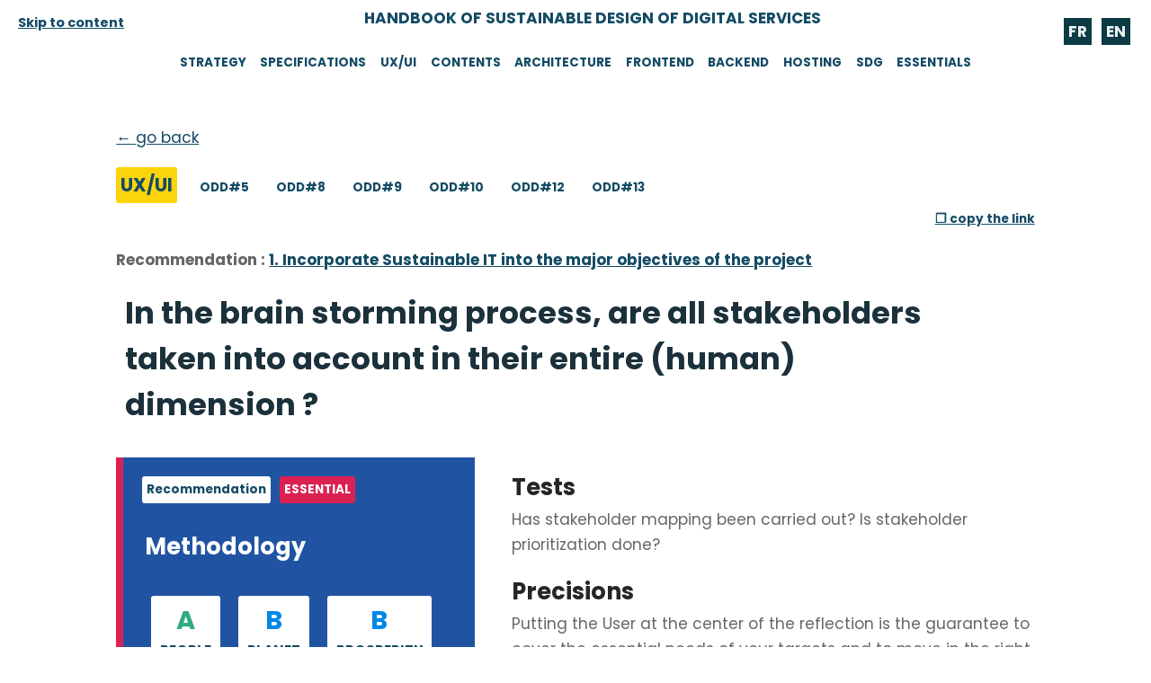

--- FILE ---
content_type: text/html; charset=UTF-8
request_url: https://gr491.isit-europe.org/en/crit.php?id=1-3002-uxui-putting-the-user-at-the-center-of
body_size: 3601
content:

<!DOCTYPE html>
<html lang="en">
    <head>
        <meta charset="utf-8">
        <title>Family Ux/Ui - Recommendation n°1 | GR491</title>
        <meta name="description" content="In the brain storming process, are all stakeholders taken into account in their entire (human) dimension&nbsp;?" />
        <meta name="robots" content="index, follow">
        <link rel="shortcut icon" href="../medias/favicon.ico">
        <meta name="viewport" content="width=device-width, initial-scale=1.0">
        <link rel="stylesheet" href="../style.css">
        <script type="text/javascript" src="../jquery-3.6.0.min.js"></script>
        <script type="text/javascript" src="../ifs-scripts.js"></script>

        <meta property="og:title" content="Family Ux/Ui - Recommendation n°1 | GR491" />
        <meta property="og:type" content="website" />
        <meta property="og:image" content="https://gr491.isit-europe.org/medias/gr491-inr-en.jpg" />
        <meta property="og:url" content="https://gr491.isit-europe.org/en/crit.php" />
        <meta property="og:description" content="In the brain storming process, are all stakeholders taken into account in their entire (human) dimension&nbsp;?" />

        <script type="text/javascript" src="../tarteaucitron/tarteaucitron.js"></script>
                 
        <script>
            tarteaucitron.user.matomoId = 4;
            (tarteaucitron.job = tarteaucitron.job || []).push('matomo');

            tarteaucitron.user.matomoHost = 'https://analytics.academie-nr.org';
        </script>

        <!-- Matomo -->
        <script>
          var _paq = window._paq = window._paq || [];
          /* tracker methods like "setCustomDimension" should be called before "trackPageView" */
          _paq.push(['trackPageView']);
          _paq.push(['enableLinkTracking']);
          (function() {
            var u="//analytics.academie-nr.org/";
            _paq.push(['setTrackerUrl', u+'matomo.php']);
            _paq.push(['setSiteId', '7']);
            var d=document, g=d.createElement('script'), s=d.getElementsByTagName('script')[0];
            g.async=true; g.src=u+'matomo.js'; s.parentNode.insertBefore(g,s);
          })();
        </script>
        <!-- End Matomo Code --> 

    </head>



<body id="fiche-bonne-pratique">
    <header>
	<a href="#main-container" id="aller-au-contenu">Skip to content</a>
	<div id="lang"><a href="https://gr491.isit-europe.org" title="Accéder à la version française">FR</a> <a href="https://gr491.isit-europe.org/en" title="Access the English Version">EN</a></div>
	<p id="titre-site"><a rel="home" href="https://gr491.isit-europe.org/en">Handbook of Sustainable Design of Digital Services </a></p> 
	<a href="#" class="burger-menu"><span>&#8803;</span> MENU</a>
	<nav id="menu-principal">
		<ul class="top-menu">
			<li><a href="./?famille=strategy">Strategy</a></li>
			<li><a href="./?famille=specifications">Specifications</a></li>
			<li><a href="./?famille=uxui">Ux/Ui</a></li>
			<li><a href="./?famille=contents">Contents</a></li>
			<li><a href="./?famille=architecture">Architecture</a></li>
			<li><a href="./?famille=frontend">Frontend</a></li>
			<li><a href="./?famille=backend">Backend</a></li>
			<li><a href="./?famille=hosting">Hosting</a></li>
			<li><a href="./odd.php">SDG</a></li>
			<li><a href="./incontournables.php">Essentials</a></li>
		</ul>
	</nav>
</header>	
<main id="main-container"> 
    
    
	
	<div class="conteneur-bp">
		<a href="https://gr491.isit-europe.org/en?famille=uxui">&#8592; go back</a>
		<div class="odd">
			<span class="la-famille">Ux/Ui</span>&nbsp; &nbsp;
			
	    			<span>
	    				<a href="https://gr491.isit-europe.org/odd.php?odd=5">
	    					ODD#5
	    				</a>
					</span>&nbsp; &nbsp;
	    			<span>
	    				<a href="https://gr491.isit-europe.org/odd.php?odd=8">
	    					ODD#8
	    				</a>
					</span>&nbsp; &nbsp;
	    			<span>
	    				<a href="https://gr491.isit-europe.org/odd.php?odd=9">
	    					ODD#9
	    				</a>
					</span>&nbsp; &nbsp;
	    			<span>
	    				<a href="https://gr491.isit-europe.org/odd.php?odd=10">
	    					ODD#10
	    				</a>
					</span>&nbsp; &nbsp;
	    			<span>
	    				<a href="https://gr491.isit-europe.org/odd.php?odd=12">
	    					ODD#12
	    				</a>
					</span>&nbsp; &nbsp;
	    			<span>
	    				<a href="https://gr491.isit-europe.org/odd.php?odd=13 ">
	    					ODD#13 
	    				</a>
					</span>&nbsp; &nbsp;    		<div class="lien-famille">
    			<a class="lien-a-copier" href="https://gr491.isit-europe.org/en/crit.php?id=1-3002-uxui-putting-the-user-at-the-center-of">&#10064; copy the link</a>
    		</div>	

		</div>
		<div class="entete-reco-crit"><p>
			Recommendation : <a href="https://gr491.isit-europe.org?famille=uxui&num_reco=1">
			1. Incorporate Sustainable IT into the major objectives of the project</a>
		</p></div>
		<h1>In the brain storming process, are all stakeholders taken into account in their entire (human) dimension&nbsp;? </h1>  
		<div id="container-fiche">
			<div id="chapeau" class="chapeau-type-recommandation bp-incontournable">
				<div class="odd">
					<span>Recommendation</span>&nbsp;
										<span class="incontournable">Essential</span>
									</div>
		
				<h2>Methodology</h2>
				<div class="impacts">
					<p><span class="impact-vert">A</span> People </p>
					<p><span class="impact-bleu">B</span> Planet </p>
					<p><span class="impact-bleu">B</span> Prosperity </p>
				</div>

				<div class="priorite-recurrence">
					<div class="difficulte">
						<h3>Difficulty</h3>
						<p>***</p>
					</div>
					<div class="priorite">
						<h3>Priority</h3>
						<p>High</p>
					</div>
					<div class="recurrence">
						<h3>Récurrence</h3>
						<p>OnUpdate</p>
					</div>
				</div>

			</div>
			<div id="texte-fiche">
				<h2>Tests</h2>
				<p>Has stakeholder mapping been carried out?

Is stakeholder prioritization done?</p>
								<h2>Precisions</h2>
				<p>Putting the User at the center of the reflection is the guarantee to cover the essential needs of your targets and to move in the right direction. By Users, we mean not only the end users of the service or product but also the various stakeholders of the project. Taking into consideration  your users with a human and empathetic dimension allows you to enlarge  yourcogitation and go beyond the economic and technological aspects of the project.</p>

									<h2>Use Case</h2>
					<p>Users profiles match all human dimensions to be corvered by sust. IT, to avoid digital exclusion</p>
				
				<div id="infos-complementaires">
					<p> Stakeholders map template


 Human-Centered Design</p>
				</div>
			</div>
		</div>

		<h2 id="elements-complementaires">Additional elements</h2>
		<div class="acteurs-metiers">
						<div>
				<h3>Operational issues related to the project</h3>
				<ul>
				
					<li>
						<a href="https://gr491.isit-europe.org/?tag=COM&famille=uxui">Communication</a>
					</li>
					<li>
						<a href="https://gr491.isit-europe.org/?tag=METH&famille=uxui">Methodology</a>
					</li>	
				</ul>	
			</div>
									<div>
				<h3>Posts</h3>
				<ul>
				
					<li>
						<a href="https://gr491.isit-europe.org/?acteur=Designer&famille=uxui">UX/UI Design</a>
					</li>
					<li>
						<a href="https://gr491.isit-europe.org/?acteur=ProductOwner&famille=uxui">Product Owner</a>
					</li>	
				</ul>
			</div>
						<div>
				<h3>Rule for assessing the level of compliance of the criterion</h3>
				<p>Formalisés = 100 ; prévus = 75 ; Identifiés = 50 ; Non = 0 / 100</p>

				<h4>Life cycle</h4>
				<p>Conception</p>
			</div>				
		</div>


	</div> <!-- fin div container -->
			<h2 class="autres">7 other criteria related to the recommendation: Incorporate Sustainable IT into the major objectives of the project</h2>
	<div class="container">
		
		<a class="card3 dif-3" href="crit.php?id=1-3003-uxui-every-design-decision-has-an-impact.-if">
			<div class="odd">
				<span class="css-recommandation">Recommendation</span>
								<span class="incontournable">Essential</span>
							</div>
						<h3>Methodology</h3>
						<p class="small type-recommandation">Is the planet taken into account in the brain storming process, in order  to integrate the ecological dimension (planet centric design)&nbsp;?</p>
			<div class="dimmer"></div>
			<div class="go-corner incontournable" href="#">
			  <div class="go-arrow">
			    &#10142;
			  </div>
			</div>
		</a>    		
	
		<a class="card3 dif-3" href="crit.php?id=1-3004-uxui-responsible-digital--can-be-considered-as">
			<div class="odd">
				<span class="css-recommandation">Recommendation</span>
								<span class="incontournable">Essential</span>
							</div>
						<h3>Methodology</h3>
						<p class="small type-recommandation">Are the extra-financial added value of sustainble digital technology valued in the business model&nbsp;?</p>
			<div class="dimmer"></div>
			<div class="go-corner incontournable" href="#">
			  <div class="go-arrow">
			    &#10142;
			  </div>
			</div>
		</a>    		
	
		<a class="card3 " href="crit.php?id=1-3005-uxui-a-sustainable-it-approach-must-be-systemic">
			<div class="odd">
				<span class="css-conseil">Advice</span>
							</div>
						<h3>Project Resources</h3>
						<p class="small type-conseil">Is a sustainable IT process planned at the level of project governance&nbsp;?</p>
			<div class="dimmer"></div>
			<div class="go-corner " href="#">
			  <div class="go-arrow">
			    &#10142;
			  </div>
			</div>
		</a>    		
	
		<a class="card3 dif-2" href="crit.php?id=1-3006-uxui-the-aim-of-continual-improvement-allows-to">
			<div class="odd">
				<span class="css-recommandation">Recommendation</span>
							</div>
						<h3>Project Resources</h3>
						<p class="small type-recommandation">Are Sustainable IT improvements identified and systematically planned&nbsp;?</p>
			<div class="dimmer"></div>
			<div class="go-corner " href="#">
			  <div class="go-arrow">
			    &#10142;
			  </div>
			</div>
		</a>    		
	
		<a class="card3 dif-2" href="crit.php?id=1-3007-uxui-for-the-sustainable-it-issue-to-be">
			<div class="odd">
				<span class="css-recommandation">Recommendation</span>
							</div>
						<h3>Project Resources</h3>
						<p class="small type-recommandation">For the Sustainable IT aspects, do the project managers (project manager, product owner, etc.) have the same prerogatives as the business aspects&nbsp;?</p>
			<div class="dimmer"></div>
			<div class="go-corner " href="#">
			  <div class="go-arrow">
			    &#10142;
			  </div>
			</div>
		</a>    		
	
		<a class="card3 dif-2" href="crit.php?id=1-3008-uxui-a-sustainable-it-knowledge-and-skills-base">
			<div class="odd">
				<span class="css-recommandation">Recommendation</span>
							</div>
						<h3>Project Resources</h3>
						<p class="small type-recommandation">Is the deliverables's output (documentary production included) used upstream of the project and is it produced to allow it to be reused in subsequent projects&nbsp;?</p>
			<div class="dimmer"></div>
			<div class="go-corner " href="#">
			  <div class="go-arrow">
			    &#10142;
			  </div>
			</div>
		</a>    		
	
		<a class="card3 " href="crit.php?id=1-3009-uxui-depending-on-the-organizations-level-of-maturity">
			<div class="odd">
				<span class="css-conseil">Advice</span>
							</div>
						<h3>Project Resources</h3>
						<p class="small type-conseil">Is a budget on the 3Ps axes associated and monitored during the project&nbsp;?</p>
			<div class="dimmer"></div>
			<div class="go-corner " href="#">
			  <div class="go-arrow">
			    &#10142;
			  </div>
			</div>
		</a>    		
		</div> <!-- fin div container -->

	</main>
	<footer>
		<p>
			&copy; Institute for Sustainable IT UE 2021 - <a href="https://www.etalab.gouv.fr/wp-content/uploads/2017/04/ETALAB-Licence-Ouverte-v2.0.pdf" title="Link to a PDF file - new tab" target="_blank">Handbook under Open Version 2.0 License - Etalab</a><br /><br />
			<a href="../toutes-les-contributions.php" title="Lien vers contenu en français">The Contributors</a> &nbsp;|&nbsp; 
			<a href="mentions-legales.php">Legal notice</a> &nbsp;|&nbsp; 
			<a href="https://gr491.isit-europe.org/en" title="Access the English Version">EN</a> &nbsp;|&nbsp; 
			<a href="https://gr491.isit-europe.org" title="Accéder à la version française">FR</a> &nbsp;|&nbsp; 
			<a href="https://isit-europe.org" target="_blank" title="Access ISIT Europe - New tab">ISIT Europe</a>
						</p>
			<p>This tool is intended to evolve with your suggestions, do not hesitate to send us your feedback to optimise GR491 by writing to the address: gr491 [@] institutnr.org</p>
	</footer>

</body>
</html>







--- FILE ---
content_type: text/css
request_url: https://gr491.isit-europe.org/style.css
body_size: 3710
content:
@import url("https://fonts.googleapis.com/css?family=Poppins:400,700");
* {box-sizing: border-box;}

html,
body {
  height: 100%;
  font-family: "Poppins", sans-serif;
  font-size: 17px;
  margin:0;
  padding:0;
  color:#1b313b;
  background:#fff;
}

img {max-width:100%}
a {text-decoration:underline;color:#144b65;transition: all 0.3s ease-out;}
h1, h2 {padding:1%;}

#main-container-upload, #main-container {
  margin:50px auto;
  width:95%;
  max-width:1500px;
}

#main-container-upload {margin:10px auto 50px;}

.container, .container-meta {
  width: 100%;
  height: 100%;
  display: flex;
  flex-wrap: wrap;
  align-items: stretch;
  justify-content:flex-start;
}

h3, .conteneur-bp #texte-fiche h2 {
  color: #262626;
  font-size: 17px;
  line-height: 24px;
  font-weight: 700;
  margin-bottom: 4px;
  padding:0;
}
.conteneur-bp h3, .conteneur-bp #texte-fiche h2 {font-size: 1.5rem;}
h3.upload-succes {color:#54cd76;font-size:1.5rem;font-weight:bold;padding:1% 1% 3% 1%;}
h3.upload-succes span {color:#ffb200;text-transform:uppercase;font-size:1.8rem;}

p {
  font-size: 17px;
  font-weight: 400;
  line-height: 20px;
  color: #666666;
}
p.small {
  font-size: 14px;
}

p.small-bas-droite {
  font-size:0.7rem;
  text-align:right;
  font-style: italic;
  width:70%;
  float:right;
  font-weight:bold;
  line-height:0.8rem;
}

header {top:0px;margin:0 auto;width:100%;}

a#aller-au-contenu {float:left;display:block;font-size:0.85rem;font-weight:bold;margin-left:20px;margin-top:5px;}
a#aller-au-contenu:hover {color:#23a6ad;}

.top-menu, .top-menu li {margin:0;list-style: none;padding:0;}
.top-menu {width:100%;margin:0 auto;padding:10px 15% 10px 15%;}
.top-menu {display:flex;justify-content:space-around;}
.top-menu li {text-transform:uppercase;font-size:0.8rem;font-weight:bold;}
.top-menu li a {text-decoration: none;color:#144b65;transition: all 0.2s ease-out;}
.top-menu li a:hover {text-decoration: underline;color:#23a6ad;}


.sous-menu {position:relative;width:70%;margin:0;padding:0px 0 20px 0;}
.sous-menu li {background:#fff;border-radius:3px;padding:4px 7px;}
.sous-menu li a {font-weight:400;}

p#titre-site {text-align:center;margin:10px 0 0 0;font-size:1rem;text-transform: uppercase;font-weight:bold;}
p#titre-site a {color:#144b65;text-decoration:none;transition: all 0.2s ease-out;}
p#titre-site a:hover {color:#00838d;}

#lang {float:right;margin-top:10px;margin-right:20px;}
#lang a {text-decoration:none;display:inline-block;background:#0c3b44;color:#ecf1f1;padding:2px 5px;margin:0 3px;font-weight:bold;transition: all 0.2s ease-out;}
#lang a:hover {background:#3e808d;}

.login-page #main-container {text-align:center;margin:20px auto;}

.login-page form {margin:0 auto;width:70%;text-align:center;}
.login-page input {
  display:block;
  margin:10px auto;
  padding:10px;
  width:250px;
}

.login-page input.box-button {
  margin-top:25px;
  width:200px;
  padding:15px 0 12px 0;
  background:#007897;
  color:#fff;
  border:none;
  font-size:1.1rem;
  line-height:1.1rem;
  font-weight:bold;
  text-transform: uppercase;
  cursor: pointer;
}

.login-page input.box-button:hover {background:#144b65;transition: all 0.3s ease-out;}

.go-corner {
  display: flex;
  align-items: center;
  justify-content: center;
  position: absolute;
  width: 32px;
  height: 32px;
  overflow: hidden;
  top: 0;
  right: 0;
  background-color: #00838d;
  border-radius: 0 4px 0 32px;
}

#container-familles .card3 .go-corner.incontournable, .go-corner.incontournable {background-color:#db2151;}
#container-familles .card3 .go-corner.incontournable .go-arrow {color:#fff;}
.go-arrow {
  margin-top: -4px;
  margin-right: -4px;
  color: white;
  font-family: courier, sans;
  font-size:17px;
}


.card3 {
  display: block;
  top: 0px;
  position: relative;
  width:23%;
  background-color: #f2f8f9;
  border-radius: 6px;
  padding: 32px 24px;
  margin: 1%;
  text-decoration: none;
  overflow: hidden;
  border: 1px solid #f2f8f9;
  transition: all 0.3s ease-out;
}

.card3 .odd span {
  color:#fff;
  font-size:0.7rem;
  font-weight:normal;
}
.card3 .odd span.incontournable {text-transform:none;}
.card3 .odd span.css-recommandation {background:#2054a2;}
.card3 .odd span.css-conseil {background:#0b8e76;}

.card3 .go-corner {opacity: 0.7;transition: all 0.3s ease-out;}
.card3:hover {border: 1px solid #00838d;z-index: 500;}
.card3:hover p {color: #00838d;}
.card3:hover .go-corner {transition: opactiy 0.3s linear;opacity: 1;}

#container-familles .card3 {width:31.3333333%;background:#0c3b44;}
#container-familles .card3:hover {background:#3e808d;}
#container-familles .card3:hover p {color: #d2e7eb;}
#container-familles .card3 p {color: #ecf1f1;}
#container-familles .card3 h2 {color: #ecc706;font-size:1.2rem;}
#container-familles .card3 .go-corner {background-color:#ecf1f1;opacity:1;}
#container-familles .card3 .go-arrow {color:#3e808d;}

#container-familles .card3.bgd-1 {background:#3e808d;}
#container-familles .card3.bgd-2 {background:#0c3b44;}
#container-familles .card3.bgd-1:hover {background:#2c6a76;}
#container-familles .card3.bgd-2:hover {background:#185864;}

#container-familles .card3.bgd-1 .famille-carte span {background:#fcd40c;color:#144b65;text-transform: uppercase;}
#container-familles .card3.bgd-2 .famille-carte span {background:#fcd40c;color:#144b65;text-transform: uppercase;}
#container-familles .odd-card h2 {color: #fff;}

.recommandation {
  background:#2b7c86;
  padding:2% 2%;
  margin:0.5% 0.5%;
}

.recommandation h2 {color:#fff;}

.incontournables-famille {float:right;margin-bottom:10px;}
.famille {clear:both;}

.entete-famille {display:flex;justify-content: space-between;align-items:center;border-left:3px solid #0c3b44;margin-left:2%;width:98%;}
.entete-famille {font-size:0.8rem;}
.incontournables-famille a {transition: all 0.3s ease-out;font-weight:bold;font-size:0.9rem;}
.incontournables-famille a:hover {color:#23a6ad;transition: all 0.3s ease-out;}
p#affichage-filtre {display:none;padding:1%;}
p#affichage-filtre span, p#filtre-niveau1 span {
  display:inline-block;
  background:#0fb2bc;
  color:#fff;
  font-size:1.5rem;
  line-height:1.5rem;
  vertical-align: middle;
  margin-right:5px;
  padding:2px 5px;
  cursor:pointer;
  transition: all 0.3s ease-out;
}

p#affichage-filtre a, p#filtre-niveau1 a {text-decoration:none;font-weight:bold;transition: all 0.2s ease-out;}
p#affichage-filtre a:hover, p#filtre-niveau1 a:hover {text-decoration:underline;color:#23a6ad;}

.entete-famille h1 {padding:0 0 0 1%;margin:0;font-size:1.4rem;}
.description-famille p {
  margin-left:2%;
  width:98%;
  padding-left:1%;
  padding-top:10px;
  margin-bottom:50px;
  margin-top:0;
  line-height:1.5rem;
  font-size:0.9rem;
  border-left:3px solid #0c3b44;
  font-style:italic;
}

p#affichage-filtre span:hover {background:#144b65;}

.entete-reco {display:flex;justify-content: space-between;}
div.lien-famille {text-align:right;}
div.lien-famille a {color:#fff;font-size:0.8rem;}
div.lien-famille a:hover {color:#fcd40c;font-size:0.8rem;}

.conteneur-bp div.lien-famille a {color:#144b65;font-size:0.8rem;font-weight:bold;}

.famille-carte span, .odd span {display:inline-block;padding:5px 5px;border-radius:3px;background:#fff;color:#144b65;font-size:0.8rem;font-weight:bold;margin-bottom:5px;}
.famille-carte span a, .odd span a {text-decoration: none;transition: all 0.3s ease-out;}
.famille-carte span a, .odd span a:hover {text-decoration: none;color:#7bd1bc;}
.odd span.la-famille {background:#fcd40c;color:#144b65;text-transform:uppercase;font-size:1.2rem;margin:20px 0 0 0;}
.odd span.incontournable {background:#db2151;color:#fff;text-transform:uppercase;}

.entete-reco .odd span.la-famille {font-size:0.8rem;}

footer {
  text-align:center;
  margin:0px auto;
  padding:20px;
  background:#2b7c86;
  width:100%;

}

.conteneur-bp h1 {font-size:2rem;width:90%;margin-top:10px;}

footer p {font-size:0.9rem;color:#fff;}
footer p a {color:#fff;}

p.type-recommandation {border-left:5px solid #2054a2;padding-left:10px;}
p.type-conseil {border-left:5px solid #20a28a;padding-left:10px} 

.conteneur-bp {
  max-width:1300px;
  width:90%;
  border-bottom:5px solid #b5d4d8;
  padding:0px 3% 70px 3%;
  margin:0 auto;
}

.conteneur-bp p {line-height:1.7rem;padding:0;margin:0;}
.entete-reco-crit p {padding:0;margin:20px 0 0 0;font-weight:bold;}
#chapeau p, #chapeau h2, #chapeau h3 {color:#fff;}
#chapeau {color:#fff;padding:2%;}
.chapeau-type-recommandation {background:#2054a2;border-left:8px solid #e2be0b;}
.chapeau-type-conseil {background:#0b8e76;border-left:8px solid #e2be0b;}
.bp-incontournable {border-left:8px solid #db2151;}

.impacts {display:flex;align-items: stretch;}
#chapeau .impacts p span {font-size:1.7rem;font-weight:bold;display:block;padding-top:5px;}
#chapeau .impacts p {background:#fff;color:#144b65;padding:5px 10px;margin:10px;border-radius:3px;font-size:0.9rem;font-weight:bold;line-height:2rem;text-align:center;text-transform:uppercase;}


.impact-vert {color:#30aa83;}
.impact-bleu {color:#0088e8;}
.impact-gris {color:#67737c;}

#container-fiche {
  display: flex;
  align-items: stretch;
  justify-content:space-between;
}
#container-fiche #chapeau {
  width:39%;
}
#container-fiche #texte-fiche {
  width:57%;
}

#container-fiche p {margin:5px 0;padding:5px 0;} 

.priorite-recurrence, .acteurs-metiers {
  display:flex;
  flex-wrap: wrap;
  align-items: stretch;
  justify-content:flex-start; 
}

.priorite-recurrence {border-top:2px solid #fff;margin-top:30px;}

.priorite-recurrence div {width:33.333333333333%;padding:5% 0;text-align:center;}

.priorite-recurrence h3 {color:#fff;text-transform:uppercase;padding:0;margin:0;font-size:0.9rem;}
.priorite-recurrence p {color:#fff;padding:0;margin:0;text-align:center;font-size:0.9rem;}

.priorite-recurrence .difficulte p {font-size:1.4rem;}

 h2#elements-complementaires {border-top:2px solid #2054a2;margin-top:30px;padding-bottom:0;padding-left:0;}


.acteurs-metiers div {padding:0% 3%;margin:0;width:33.333333%;}
.acteurs-metiers div:first-of-type {padding:0;margin:0;}

.acteurs-metiers div ul li {line-height:1rem;padding:5px 0;margin:5px 0;}

.conteneur-bp .acteurs-metiers h3 {font-size:1.1rem;}

h2.titre-recommandation {cursor:pointer;transition: all 0.3s ease-out;padding:0;color:#ecf1f1;}

button {
  font-family: inherit; /* 1 */
  font-size: 100%; /* 1 */
  line-height: 1.15; /* 1 */
  margin: 0; /* 2 */
}

button,
input { /* 1 */
  overflow: visible;
}


button,
select { /* 1 */
  text-transform: none;
}

button,
[type="button"],
[type="reset"],
[type="submit"] {
  -webkit-appearance: button;
}

button::-moz-focus-inner,
[type="button"]::-moz-focus-inner,
[type="reset"]::-moz-focus-inner,
[type="submit"]::-moz-focus-inner {
  border-style: none;
  padding: 0;
}

button:-moz-focusring,
[type="button"]:-moz-focusring,
[type="reset"]:-moz-focusring,
[type="submit"]:-moz-focusring {
  outline: 1px dotted ButtonText;
}

h2.titre-recommandation button {
  transition: all 0.3s ease-out;
  padding:0;
  color:#ecf1f1;
  text-decoration:none;
  background:none;
  border:0;
  font-weight:bold;
  font-size:1.5rem;
  text-align:left;
  cursor:pointer;
}
h2.titre-recommandation button:hover {color:#e2be0b;}
h2.titre-recommandation:hover {color:#e2be0b;}
h2.titre-recommandation span {display:inline-block;transform:rotate(90deg);font-size:3rem;line-height:2rem;vertical-align:text-top;transition: all 0.3s ease-out;}

.autres {margin-top:70px;padding:0 5%;}
#fiche-bonne-pratique .container {padding:1% 2%;background:#2b7c86;border:50px solid #fff;border-top-width:0px;border-bottom-width:0px;}
#fiche-bonne-pratique #main-container {margin-top:50px;}

a.burger-menu {display:none;}

#acces-referentiel {
  background:#0c3b44;
  color:#fff;
  padding:11px 17px;
  display:inline-block;
  text-decoration: none;
  text-transform: uppercase;
  font-weight:bold;
  margin-left:1%;
}

#acces-referentiel:hover {background:#2b7c86;}

#moteur-recherche form {padding:0 2% 2% 2%;display:flex;}
#moteur-recherche form .text {width:50%;display:block;height:40px;margin:0 10px;padding-left:5px;border:1px solid #0c3b44;}
#moteur-recherche form .submit {
  width:100px;
  display:block;
  height:40px;
  padding:3px;
  font-family:'Poppins';
  background:#0c3b44;
  font-weight:bold;
  color:#fff;
  border:none;
  cursor:pointer;
  transition: all 0.3s ease-out;
}

#moteur-recherche form .submit:hover {background:#3e808d;}

span.recherche-filtre {
  background:#0c3b44;  
  padding:2px 9px;
  margin:0 15px 0 8px;
  transition: all 0.2s ease-out;
  display:inline-block;
  cursor:pointer;
  float:right;
}

.incontournables-famille span.recherche-filtre {margin-right:7px;}

span.recherche-filtre a {
  transform:rotate(-45deg);
  display:inline-block;
  font-weight:bold;
  text-decoration:none;
  color:#ecf1f1;
  font-size:1.2rem;

}
span.recherche-filtre:hover {background:#3e808d;}

@media only screen and (max-width: 1250px) {

  #container-familles .card3, .card3 {width:31%;}

  header p#titre-site {clear:both;}

  a#aller-au-contenu {margin:15px 10px 20px 10px;}

  header nav#menu-principal {
   display:none;
   width:100%;
  }  
   
   header .top-menu {
   display:block; 
    width:100%;
    padding:10px 30px 40px 30px;
  }

  header .top-menu li {
    height:37px;
    line-height:37px;
    border-bottom:1px solid #7bd1bc;
  }

  header .top-menu li a {
    font-size:1rem;
  }

  a.burger-menu {
    display:block;
    width:100%;
    background:#0fb0a3;
    color:#fff;
    margin-top:10px;
    padding:0 0 5px 0;
    text-decoration:none;
    text-align:center;
    font-size:1.4rem;
  }

  a.burger-menu:hover {background:#144b65;transition: all 0.2s ease-out;}
  a.burger-menu span {font-size:2rem;} 

  .sous-menu {flex-flow:wrap;width:100%;padding-bottom:10px;}
  .sous-menu li {width:20%;margin:3px 1%;text-align:center;padding:5px 10px;} 

  #container-fiche {display: block;}
  #container-fiche #texte-fiche, #container-fiche #chapeau {width:100%;} 

}

@media only screen and (max-width: 782px) {
  #container-familles .card3, .card3 {width:100%;}

  .odd span {margin-top:15px;}

  .conteneur-bp {width:100%;}

  #main-container > h2 {padding:10px 0 8px 0;margin:0;}

  .entete-famille {display:block;margin-bottom:20px;margin-left:1%;}

  .conteneur-bp {padding-top:30px;padding-bottom:30px;margin-bottom:30px;}
  

  #fiche-bonne-pratique .container {padding:1%;background:#2b7c86;border:0px solid #ecf1f1;}

  .incontournables-famille {float:none;margin-top:20px;margin-left:20px;}

  .acteurs-metiers {display:block;}
  .acteurs-metiers div, .acteurs-metiers div:first-of-type {width:100%;padding:0;}
  
}


/* ACCESSIBILITÉ */

[type=submit]:focus, [type=search]:focus, [type=text]:focus, select:focus, a:focus {
    outline: .2rem dashed #144b65;
    outline-offset: .3rem;
}


.recommandation .odd a:focus, .recherche-filtre a:focus {outline-offset: .8rem;}



footer a:focus, #fiche-bonne-pratique .container a:focus, .recommandation a:focus {
    outline: .2rem dashed #fff;
}






--- FILE ---
content_type: application/javascript
request_url: https://gr491.isit-europe.org/ifs-scripts.js
body_size: 1661
content:
jQuery(document).ready(function($) {

	 // if URL avec des paramètres en GET alors copier cette URL vers #url-a-copier

	//url_page = window.location.href;
	var champ_open;
	$('.famille .container').stop().slideToggle('slow');
	$('body #moteur-recherche').not('body.page-search #moteur-recherche').slideToggle('fast');
	champ_open = 'oui';
	$('.titre-recommandation button').on('click', function() {

		$(this).parent().next('.container').slideToggle('fast');
		if (champ_open == 'oui') {
			$(this).children().css('transform','rotate(0deg)');	
			$(this).css('padding','2% 1%');	
			$(this).css('margin','1% 0');	
			champ_open = 'non';
		}
		else {
			$(this).children().css('transform','rotate(90deg)');
			$(this).css('padding','0');
			$(this).css('margin','0.5%');
			champ_open = 'oui';
		}

		return false;
	});

	$('a.lien-a-copier').on('click',function() {
	  var $temp = $("<input>");
	  $("body").append($temp);
	  $temp.val($(this).attr('href')).select();
	  document.execCommand("copy");
	  $temp.remove();
	  return false;

	});

	$('a.burger-menu').on('click',function() {
		$(this).next('nav#menu-principal').slideToggle('fast');

	});

	$('select#select-acteurs').on('change',function() {	
		$('select#select-enjeux').remove();
		$('form#enjeux').submit();
	});

	$('select#select-enjeux').on('change',function() {	
		$('select#select-acteurs').remove();
		$('form#enjeux').submit();
	});

	$('.recherche-filtre a, .recherche-filtre').on('click',function() {
		$('#moteur-recherche').slideToggle('fast');
		return false;
	});	

	$('.incontournables-famille a.filtre-incontournable').on('click',function() {
		// reinitilisation		
		$('.card3').show();
		$('.famille .container').show();
		$('.card3').hide();
		$('div.recommandation').css('background', '#97adb5');
		$('div.incontournable').parent().show('slow');
		$('div.incontournable').not('body.page-search div.incontournable').parent().parent().parent().css('background', '#0fb2bc');
		$('.titre-recommandation').css('color', '#fff');
		$('p#affichage-filtre').html('<a href="#" title="supprimer le filtre"><span>&times;</span> Filtré par : Les incontournables</a>');
		$('html:lang(en) p#affichage-filtre').html('<a href="#" title="remove the filter"><span>&times;</span> Filtered by : the unmissables</a>');
		$('p#affichage-filtre').show('fast');

		return false;
	});

	$('a.filtre-dif-1, a.filtre-dif-2, a.filtre-dif-3').on('click',function() {
		classe_css = $(this).attr('class');
		classe_css = classe_css.split('-');
		classe_css = classe_css[2];
		$('.card3').show();
		$('.famille .container').show();
		$('.card3').hide();
		$('div.recommandation').css('background', '#97adb5');
		$('.dif-'+classe_css).show('slow');
		$('.dif-'+classe_css).not('body.page-search .dif-'+classe_css).parent().parent().css('background', '#0fb2bc');
		$('.titre-recommandation').css('color', '#fff');
		$('p#affichage-filtre').html('<a href="#" title="supprimer le filtre"><span>&times;</span> Filtré par : Difficulté niveau '+classe_css+'</a>');
		$('html:lang(en) p#affichage-filtre').html('<a href="#" title="remove the filter"><span>&times;</span> Filtered by : Level '+classe_css+'</a>');
		$('p#affichage-filtre').show('fast');

		return false;
	});

	$('p#affichage-filtre').on('click',function() {
		$('.card3').show();
		$('.famille .container').show();
		$('.famille .container').slideToggle('slow');
		$('div.recommandation').css('background', '#2b7c86');
		$('p#affichage-filtre').hide();
		return false;
	});		

	tarteaucitron.init({
    	  "privacyUrl": "https://sustainabledesign.isit-europe.org/mentions-legales.php", /* Privacy policy url */

    	  "hashtag": "#tarteaucitron", /* Open the panel with this hashtag */
    	  "cookieName": "tarteaucitron", /* Cookie name */
    
    	  "orientation": "bottom", /* Banner position (top - bottom) */
       
          "groupServices": false, /* Group services by category */
                           
    	  "showAlertSmall": false, /* Show the small banner on bottom right */
    	  "cookieslist": false, /* Show the cookie list */
                           
          "closePopup": false, /* Show a close X on the banner */

          "showIcon": false, /* Show cookie icon to manage cookies */
          //"iconSrc": "", /* Optionnal: URL or base64 encoded image */
          "iconPosition": "BottomRight", /* BottomRight, BottomLeft, TopRight and TopLeft */

    	  "adblocker": false, /* Show a Warning if an adblocker is detected */
                           
          "DenyAllCta" : true, /* Show the deny all button */
          "AcceptAllCta" : true, /* Show the accept all button when highPrivacy on */
          "highPrivacy": true, /* HIGHLY RECOMMANDED Disable auto consent */
                           
    	  "handleBrowserDNTRequest": false, /* If Do Not Track == 1, disallow all */

    	  "removeCredit": false, /* Remove credit link */
    	  "moreInfoLink": true, /* Show more info link */

          "useExternalCss": false, /* If false, the tarteaucitron.css file will be loaded */
          "useExternalJs": false, /* If false, the tarteaucitron.js file will be loaded */

    	  //"cookieDomain": ".my-multisite-domaine.fr", /* Shared cookie for multisite */
                          
          "readmoreLink": "", /* Change the default readmore link */

          "mandatory": true, /* Show a message about mandatory cookies */
        });

});